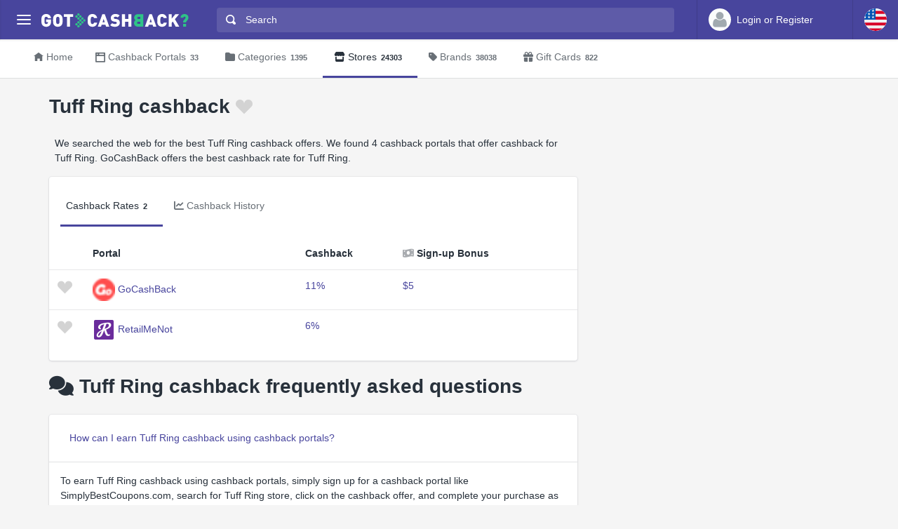

--- FILE ---
content_type: text/html
request_url: https://www.gotcashback.com/Stores/Tuff-Ring/
body_size: 9261
content:
<!DOCTYPE html><html lang="en-US"><head><META http-equiv="Content-Type" content="text/html; charset=utf-8"><meta charset="utf-8"><meta name="viewport" content="width=device-width, initial-scale=1, shrink-to-fit=no"><title>Get up to 11% Tuff Ring cashback - compare rates from 2 portals</title><meta name="keywords" content="Tuff Ring cashback comparison, Tuff Ring cashback, compare Tuff Ring cashback"><meta name="description" content="Discover Tuff Ring cashback offering of up to up to 11% from 2 trusted cashback websites."><link rel="icon" href="/favicon.ico"><meta name="og:site_name" content="GotCashback.com"><link rel="preconnect" href="https://www.googletagmanager.com"><link rel="preconnect" href="https://cdn.gotcashback.com"><meta http-equiv="content-language" content="en-US"><meta name="theme-color" content="#3063A0"><link rel="stylesheet" href="https://cdn.gotcashback.com/assets/vendor/bootstrap/css/bootstrap.min.css"><link rel="stylesheet" href="https://cdn.gotcashback.com/assets/vendor/open-iconic/css/open-iconic-bootstrap.min.css"><link rel="stylesheet" href="https://cdn.gotcashback.com/assets/vendor/fontawesome/css/all.min.css"><link rel="stylesheet" href="https://cdn.gotcashback.com/assets/stylesheets/main.min.css"><link rel="stylesheet" href="https://cdn.gotcashback.com/assets/stylesheets/custom.css"><script>(function(w,d,s,l,i){w[l]=w[l]||[];w[l].push({'gtm.start':new Date().getTime(),event:'gtm.js'});var f=d.getElementsByTagName(s)[0],j=d.createElement(s),dl=l!='dataLayer'?'&l='+l:'';j.async=true;j.src='https://www.googletagmanager.com/gtm.js?id='+i+dl;f.parentNode.insertBefore(j,f);})(window,document,'script','dataLayer','GTM-5L9TJG6');</script><link rel="canonical" href="https://www.gotcashback.com/Stores/Tuff-Ring/"><script type="text/javascript">!(function (cfg){function e(){cfg.onInit&&cfg.onInit(i)}var S,u,D,t,n,i,C=window,x=document,w=C.location,I="script",b="ingestionendpoint",E="disableExceptionTracking",A="ai.device.";"instrumentationKey"[S="toLowerCase"](),u="crossOrigin",D="POST",t="appInsightsSDK",n=cfg.name||"appInsights",(cfg.name||C[t])&&(C[t]=n),i=C[n]||function(l){var d=!1,g=!1,f={initialize:!0,queue:[],sv:"7",version:2,config:l};function m(e,t){var n={},i="Browser";function a(e){e=""+e;return 1===e.length?"0"+e:e}return n[A+"id"]=i[S](),n[A+"type"]=i,n["ai.operation.name"]=w&&w.pathname||"_unknown_",n["ai.internal.sdkVersion"]="javascript:snippet_"+(f.sv||f.version),{time:(i=new Date).getUTCFullYear()+"-"+a(1+i.getUTCMonth())+"-"+a(i.getUTCDate())+"T"+a(i.getUTCHours())+":"+a(i.getUTCMinutes())+":"+a(i.getUTCSeconds())+"."+(i.getUTCMilliseconds()/1e3).toFixed(3).slice(2,5)+"Z",iKey:e,name:"Microsoft.ApplicationInsights."+e.replace(/-/g,"")+"."+t,sampleRate:100,tags:n,data:{baseData:{ver:2}},ver:4,seq:"1",aiDataContract:undefined}}var h=-1,v=0,y=["js.monitor.azure.com","js.cdn.applicationinsights.io","js.cdn.monitor.azure.com","js0.cdn.applicationinsights.io","js0.cdn.monitor.azure.com","js2.cdn.applicationinsights.io","js2.cdn.monitor.azure.com","az416426.vo.msecnd.net"],k=l.url||cfg.src;if(k){if((n=navigator)&&(~(n=(n.userAgent||"").toLowerCase()).indexOf("msie")||~n.indexOf("trident/"))&&~k.indexOf("ai.3")&&(k=k.replace(/(\/)(ai\.3\.)([^\d]*)$/,function(e,t,n){return t+"ai.2"+n})),!1!==cfg.cr)for(var e=0;e<y.length;e++)if(0<k.indexOf(y[e])){h=e;break}var i=function(e){var a,t,n,i,o,r,s,c,p,u;f.queue=[],g||(0<=h&&v+1<y.length?(a=(h+v+1)%y.length,T(k.replace(/^(.*\/\/)([\w\.]*)(\/.*)$/,function(e,t,n,i){return t+y[a]+i})),v+=1):(d=g=!0,o=k,c=(p=function(){var e,t={},n=l.connectionString;if(n)for(var i=n.split(";"),a=0;a<i.length;a++){var o=i[a].split("=");2===o.length&&(t[o[0][S]()]=o[1])}return t[b]||(e=(n=t.endpointsuffix)?t.location:null,t[b]="https://"+(e?e+".":"")+"dc."+(n||"services.visualstudio.com")),t}()).instrumentationkey||l.instrumentationKey||"",p=(p=p[b])?p+"/v2/track":l.endpointUrl,(u=[]).push((t="SDK LOAD Failure: Failed to load Application Insights SDK script (See stack for details)",n=o,r=p,(s=(i=m(c,"Exception")).data).baseType="ExceptionData",s.baseData.exceptions=[{typeName:"SDKLoadFailed",message:t.replace(/\./g,"-"),hasFullStack:!1,stack:t+"\nSnippet failed to load ["+n+"] -- Telemetry is disabled\nHelp Link: https://go.microsoft.com/fwlink/?linkid=2128109\nHost: "+(w&&w.pathname||"_unknown_")+"\nEndpoint: "+r,parsedStack:[]}],i)),u.push((s=o,t=p,(r=(n=m(c,"Message")).data).baseType="MessageData",(i=r.baseData).message='AI (Internal): 99 message:"'+("SDK LOAD Failure: Failed to load Application Insights SDK script (See stack for details) ("+s+")").replace(/\"/g,"")+'"',i.properties={endpoint:t},n)),o=u,c=p,JSON&&((r=C.fetch)&&!cfg.useXhr?r(c,{method:D,body:JSON.stringify(o),mode:"cors"}):XMLHttpRequest&&((s=new XMLHttpRequest).open(D,c),s.setRequestHeader("Content-type","application/json"),s.send(JSON.stringify(o))))))},a=function(e,t){g||setTimeout(function(){!t&&f.core||i()},500),d=!1},T=function(e){var n=x.createElement(I),e=(n.src=e,cfg[u]);return!e&&""!==e||"undefined"==n[u]||(n[u]=e),n.onload=a,n.onerror=i,n.onreadystatechange=function(e,t){"loaded"!==n.readyState&&"complete"!==n.readyState||a(0,t)},cfg.ld&&cfg.ld<0?x.getElementsByTagName("head")[0].appendChild(n):setTimeout(function(){x.getElementsByTagName(I)[0].parentNode.appendChild(n)},cfg.ld||0),n};T(k)}try{f.cookie=x.cookie}catch(p){}function t(e){for(;e.length;)!function(t){f[t]=function(){var e=arguments;d||f.queue.push(function(){f[t].apply(f,e)})}}(e.pop())}var r,s,n="track",o="TrackPage",c="TrackEvent",n=(t([n+"Event",n+"PageView",n+"Exception",n+"Trace",n+"DependencyData",n+"Metric",n+"PageViewPerformance","start"+o,"stop"+o,"start"+c,"stop"+c,"addTelemetryInitializer","setAuthenticatedUserContext","clearAuthenticatedUserContext","flush"]),f.SeverityLevel={Verbose:0,Information:1,Warning:2,Error:3,Critical:4},(l.extensionConfig||{}).ApplicationInsightsAnalytics||{});return!0!==l[E]&&!0!==n[E]&&(t(["_"+(r="onerror")]),s=C[r],C[r]=function(e,t,n,i,a){var o=s&&s(e,t,n,i,a);return!0!==o&&f["_"+r]({message:e,url:t,lineNumber:n,columnNumber:i,error:a,evt:C.event}),o},l.autoExceptionInstrumented=!0),f}(cfg.cfg),(C[n]=i).queue&&0===i.queue.length?(i.queue.push(e),i.trackPageView({})):e();})({src: "https://js.monitor.azure.com/scripts/b/ai.3.gbl.min.js",crossOrigin: "anonymous", cfg: {connectionString: "InstrumentationKey=65d5affa-54c0-4009-b7c0-90d009f66209;IngestionEndpoint=https://centralus-2.in.applicationinsights.azure.com/;LiveEndpoint=https://centralus.livediagnostics.monitor.azure.com/"}});</script><script async="" crossorigin="anonymous" src="https://pagead2.googlesyndication.com/pagead/js/adsbygoogle.js?client=ca-pub-2504988931986365"></script><script async="" src="https://cdn.gotcashback.com/assets/vendor/lazysizes/lazysizes.min.js"></script><script src="https://cdn.gotcashback.com/assets/vendor/clipboard/clipboard.min.js"></script><script type="application/ld+json">{"@context":"https://schema.org","@graph":[{"@type":"OfferCatalog","name":"Cashback Offers for Tuff Ring","itemListElement":[{"@type":"Offer","name":"GoCashBack Cashback","price":"11","priceCurrency":"%","url":"https://www.gocashback.com/r/2091107"},{"@type":"Offer","name":"RetailMeNot Cashback","price":"6","priceCurrency":"%","url":"https://www.retailmenot.com/"}],"numberOfItems":2},{"@type":"FAQPage","mainEntity":[{"@type":"Question","name":"How can I earn Tuff Ring cashback using cashback portals?","acceptedAnswer":{"@type":"Answer","text":"To earn Tuff Ring cashback using cashback portals, simply sign up for a cashback portal like SimplyBestCoupons.com, search for Tuff Ring store, click on the cashback offer, and complete your purchase as usual."}},{"@type":"Question","name":"Are there any special requirements to earn Tuff Ring cashback through cashback portals?","acceptedAnswer":{"@type":"Answer","text":"Most cashback portals require you to click on the cashback offer before making a purchase to ensure you receive cashback. Make sure to follow the specific instructions provided by the cashback portal."}},{"@type":"Question","name":"How long does it take to receive Tuff Ring cashback after making a purchase through a cashback portal?","acceptedAnswer":{"@type":"Answer","text":"The time it takes to receive Tuff Ring cashback after a purchase can vary depending on the cashback portal's terms, the retailer's processing time, and any additional verification required. Typically, cashback is credited to your account within a few days to a few weeks."}},{"@type":"Question","name":"Is there a limit to how much Tuff Ring cashback I can earn through cashback portals?","acceptedAnswer":{"@type":"Answer","text":"The amount of Tuff Ring cashback you can earn through cashback portals may have certain limits or restrictions. Check the terms and conditions of the cashback portal and the specific cashback offer for more details."}},{"@type":"Question","name":"Can I stack Tuff Ring cashback from multiple cashback portals for the same purchase?","acceptedAnswer":{"@type":"Answer","text":"In most cases, you cannot stack cashback from multiple portals for the same purchase. Choose one cashback portal to ensure you receive the cashback offer for your Tuff Ring purchase."}},{"@type":"Question","name":"What should I do if my Tuff Ring cashback doesn't show up in my cashback portal account?","acceptedAnswer":{"@type":"Answer","text":"If your Tuff Ring cashback does not appear in your cashback portal account after a reasonable amount of time, reach out to the cashback portal's customer service for assistance. Provide them with the necessary information to investigate and resolve the issue."}},{"@type":"Question","name":"Are there any exclusions or restrictions when earning Tuff Ring cashback through cashback portals?","acceptedAnswer":{"@type":"Answer","text":"Some cashback portals may have exclusions or restrictions on specific products or categories within the Tuff Ring store. Make sure to review the cashback offer details to understand any limitations before making a purchase."}},{"@type":"Question","name":"Do I need to make a minimum purchase amount to qualify for Tuff Ring cashback through cashback portals?","acceptedAnswer":{"@type":"Answer","text":"Certain cashback portals may require a minimum purchase amount to qualify for Tuff Ring cashback. Check the cashback offer terms to see if any minimum spend requirements apply."}},{"@type":"Question","name":"Can I still use discount codes or coupons in addition to earning Tuff Ring cashback through a cashback portal?","acceptedAnswer":{"@type":"Answer","text":"In most cases, you cannot combine external discount codes or coupons with cashback offers from a cashback portal. Using external discounts may void the cashback offer, so it's recommended to choose one saving option."}},{"@type":"Question","name":"Is there a fee to use cashback portals to earn Tuff Ring cashback?","acceptedAnswer":{"@type":"Answer","text":"Most cashback portals do not charge a fee to use their services and earn cashback on purchases. However, be sure to read the terms and conditions of the cashback portal to understand any potential fees or charges."}},{"@type":"Question","name":"Can I earn Tuff Ring cashback on all types of purchases made through a cashback portal?","acceptedAnswer":{"@type":"Answer","text":"The availability of Tuff Ring cashback on different types of purchases may vary by cashback portal and specific cashback offer. Check the terms and conditions of the cashback offer to see if there are any restrictions on qualifying purchases."}},{"@type":"Question","name":"Do I need to provide any personal information to earn Tuff Ring cashback through a cashback portal?","acceptedAnswer":{"@type":"Answer","text":"To track and credit your Tuff Ring cashback, cashback portals may require you to provide some personal information such as your email address or payment details. Rest assured that reputable cashback portals prioritize the security and privacy of your information."}},{"@type":"Question","name":"Can I earn Tuff Ring cashback retroactively for purchases made before signing up for a cashback portal?","acceptedAnswer":{"@type":"Answer","text":"Cashback portals usually do not offer cashback retroactively for purchases made before you signed up for their service. To earn cashback on your Tuff Ring purchases, make sure to first sign up with a cashback portal and follow the necessary steps for tracking your transactions."}},{"@type":"Question","name":"What happens if I return or cancel my Tuff Ring purchase after receiving cashback through a cashback portal?","acceptedAnswer":{"@type":"Answer","text":"If you return or cancel a Tuff Ring purchase for which you received cashback, the cashback amount credited to your account may be reversed. Make sure to review the cashback portal's policies on returns and cancellations to understand how it may impact your cashback earnings."}},{"@type":"Question","name":"Is Tuff Ring cashback earned through cashback portals taxable?","acceptedAnswer":{"@type":"Answer","text":"Tuff Ring cashback earned through cashback portals may be subject to taxation depending on your local tax laws. Consult with a tax professional or refer to relevant tax guidelines to determine the tax implications of your cashback earnings."}},{"@type":"Question","name":"Are there any risks involved in earning Tuff Ring cashback through cashback portals?","acceptedAnswer":{"@type":"Answer","text":"Earning Tuff Ring cashback through cashback portals is generally safe and legitimate. However, be cautious of potential phishing scams and only use reputable cashback portals like SimplyBestCoupons.com to ensure a secure cashback experience."}},{"@type":"Question","name":"Can I earn Tuff Ring cashback on international purchases through cashback portals?","acceptedAnswer":{"@type":"Answer","text":"The ability to earn Tuff Ring cashback on international purchases through cashback portals may vary depending on the cashback portal's terms and the retailer's location. Check the cashback offer details to see if international purchases qualify for cashback rewards."}},{"@type":"Question","name":"Do I need to link my payment methods to earn Tuff Ring cashback through cashback portals?","acceptedAnswer":{"@type":"Answer","text":"In most cases, you do not need to link your payment methods to earn Tuff Ring cashback through cashback portals. Simply click on the cashback offer, make the purchase following the portal's instructions, and your cashback should be tracked accordingly."}},{"@type":"Question","name":"Can I earn Tuff Ring cashback multiple times on separate purchases through a cashback portal?","acceptedAnswer":{"@type":"Answer","text":"Yes, you can earn Tuff Ring cashback multiple times on separate purchases made through a cashback portal. Each qualifying purchase may result in cashback being credited to your account based on the terms of the cashback offer."}},{"@type":"Question","name":"What should I do if I encounter any issues while trying to earn Tuff Ring cashback through a cashback portal?","acceptedAnswer":{"@type":"Answer","text":"If you encounter any issues while attempting to earn Tuff Ring cashback through a cashback portal, reach out to the cashback portal's customer support for assistance. They can provide guidance and help resolve any problems you may face during the cashback process."}}]},{"@type":"BreadcrumbList","itemListElement":[{"@type":"ListItem","position":1,"name":"GotCashback.com","item":"https://www.gotcashback.com/"},{"@type":"ListItem","position":2,"name":"Stores","item":"https://www.gotcashback.com/Stores/"},{"@type":"ListItem","position":3,"name":"Tuff Ring","item":"https://www.gotcashback.com/Stores/Tuff-Ring/"}]}]}</script></head><body><noscript><iframe height="0" width="0" style="display:none;visibility:hidden" src="https://www.googletagmanager.com/ns.html?id=GTM-5L9TJG6"></iframe></noscript><div class="app has-fullwidth"><header class="app-header"><div class="top-bar"><div class="top-bar-brand"><button class="hamburger hamburger-squeeze mr-2" type="button" data-toggle="aside" aria-label="Menu"><span class="hamburger-box"><span class="hamburger-inner"></span></span></button><a href="/"><img width="210" height="20" src="https://cdn.gotcashback.com/assets/images/logo-inverse.svg" alt="GotCashback.com"></a></div><div class="top-bar-list"><div class="top-bar-item px-2 d-md-none d-lg-none d-xl-none"><button class="hamburger hamburger-squeeze" type="button" data-toggle="aside" aria-label="Menu"><span class="hamburger-box"><span class="hamburger-inner"></span></span></button></div><div class="top-bar-item top-bar-item-full"><div class="top-bar-search"><form method="get" action="/Search/"><div class="input-group input-group-search"><div class="input-group-prepend"><span class="input-group-text"><span class="oi oi-magnifying-glass"></span></span></div><input type="text" id="searchbox" name="q" class="form-control" autocomplete="off" placeholder="Search" aria-label="Search"><div class="input-group-append d-none d-md-block"><span class="input-group-text"><span class="search-spinner spinner-border text-white spinner-border-sm" role="status"><span class="sr-only">Loading...</span></span></span></div></div></form></div></div><div class="top-bar-item top-bar-item-right px-0 d-flex"><div class="dropdown"><a class="btn-account d-none d-md-flex" href="/Accounts/Login/"><span class="user-avatar"><img alt="User Avatar" src="https://cdn.gotcashback.com/assets/images/avatars/unknown-profile.jpg"></span><span class="account-summary pr-lg-4 d-none d-lg-block"><span class="account-name">Login or Register</span></span></a></div><div class="dropdown"><button class="btn-account d-flex" type="button" data-toggle="dropdown" aria-haspopup="true" aria-expanded="false"><span class="user-avatar"><img src="https://cdn.gotcashback.com/assets/images/flags/us.svg" alt="Cashback comparison in United States"></span></button><div class="dropdown-arrow dropdown-arrow-left"></div><div class="dropdown-menu half-height"><a class="dropdown-item" href="https://www.gotcashback.at"><span class="dropdown-icon"><img style="width:24px" class="lazyload" data-src="https://cdn.gotcashback.com/assets/images/flags/at.svg" src="https://cdn.gotcashback.com/assets/images/flags/blank.svg" alt="Cashback comparison in Österreich"></span>Österreich</a><a class="dropdown-item" href="https://au.gotcashback.com"><span class="dropdown-icon"><img style="width:24px" class="lazyload" data-src="https://cdn.gotcashback.com/assets/images/flags/au.svg" src="https://cdn.gotcashback.com/assets/images/flags/blank.svg" alt="Cashback comparison in Australia"></span>Australia</a><a class="dropdown-item" href="https://br.gotcashback.com"><span class="dropdown-icon"><img style="width:24px" class="lazyload" data-src="https://cdn.gotcashback.com/assets/images/flags/br.svg" src="https://cdn.gotcashback.com/assets/images/flags/blank.svg" alt="Cashback comparison in Brasil"></span>Brasil</a><a class="dropdown-item" href="https://by.gotcashback.com"><span class="dropdown-icon"><img style="width:24px" class="lazyload" data-src="https://cdn.gotcashback.com/assets/images/flags/by.svg" src="https://cdn.gotcashback.com/assets/images/flags/blank.svg" alt="Cashback comparison in Беларусь"></span>Беларусь</a><a class="dropdown-item" href="https://ca.gotcashback.com"><span class="dropdown-icon"><img style="width:24px" class="lazyload" data-src="https://cdn.gotcashback.com/assets/images/flags/ca.svg" src="https://cdn.gotcashback.com/assets/images/flags/blank.svg" alt="Cashback comparison in Canada"></span>Canada</a><a class="dropdown-item" href="https://www.gotcashback.cz"><span class="dropdown-icon"><img style="width:24px" class="lazyload" data-src="https://cdn.gotcashback.com/assets/images/flags/cz.svg" src="https://cdn.gotcashback.com/assets/images/flags/blank.svg" alt="Cashback comparison in Czechia"></span>Czechia</a><a class="dropdown-item" href="https://www.gotcashback.de"><span class="dropdown-icon"><img style="width:24px" class="lazyload" data-src="https://cdn.gotcashback.com/assets/images/flags/de.svg" src="https://cdn.gotcashback.com/assets/images/flags/blank.svg" alt="Cashback comparison in Deutschland"></span>Deutschland</a><a class="dropdown-item" href="https://dk.gotcashback.com"><span class="dropdown-icon"><img style="width:24px" class="lazyload" data-src="https://cdn.gotcashback.com/assets/images/flags/dk.svg" src="https://cdn.gotcashback.com/assets/images/flags/blank.svg" alt="Cashback comparison in Danmark"></span>Danmark</a><a class="dropdown-item" href="https://ee.gotcashback.com"><span class="dropdown-icon"><img style="width:24px" class="lazyload" data-src="https://cdn.gotcashback.com/assets/images/flags/ee.svg" src="https://cdn.gotcashback.com/assets/images/flags/blank.svg" alt="Cashback comparison in Eesti"></span>Eesti</a><a class="dropdown-item" href="https://www.gotcashback.es"><span class="dropdown-icon"><img style="width:24px" class="lazyload" data-src="https://cdn.gotcashback.com/assets/images/flags/es.svg" src="https://cdn.gotcashback.com/assets/images/flags/blank.svg" alt="Cashback comparison in Spain"></span>Spain</a><a class="dropdown-item" href="https://fi.gotcashback.com"><span class="dropdown-icon"><img style="width:24px" class="lazyload" data-src="https://cdn.gotcashback.com/assets/images/flags/fi.svg" src="https://cdn.gotcashback.com/assets/images/flags/blank.svg" alt="Cashback comparison in Suomi"></span>Suomi</a><a class="dropdown-item" href="https://fr.gotcashback.com"><span class="dropdown-icon"><img style="width:24px" class="lazyload" data-src="https://cdn.gotcashback.com/assets/images/flags/fr.svg" src="https://cdn.gotcashback.com/assets/images/flags/blank.svg" alt="Cashback comparison in France"></span>France</a><a class="dropdown-item" href="https://www.gotcashback.co.uk"><span class="dropdown-icon"><img style="width:24px" class="lazyload" data-src="https://cdn.gotcashback.com/assets/images/flags/gb.svg" src="https://cdn.gotcashback.com/assets/images/flags/blank.svg" alt="Cashback comparison in United Kingdom"></span>United Kingdom</a><a class="dropdown-item" href="https://gr.gotcashback.com"><span class="dropdown-icon"><img style="width:24px" class="lazyload" data-src="https://cdn.gotcashback.com/assets/images/flags/gr.svg" src="https://cdn.gotcashback.com/assets/images/flags/blank.svg" alt="Cashback comparison in Ελλάδα"></span>Ελλάδα</a><a class="dropdown-item" href="https://hu.gotcashback.com"><span class="dropdown-icon"><img style="width:24px" class="lazyload" data-src="https://cdn.gotcashback.com/assets/images/flags/hu.svg" src="https://cdn.gotcashback.com/assets/images/flags/blank.svg" alt="Cashback comparison in Magyarország"></span>Magyarország</a><a class="dropdown-item" href="https://ie.gotcashback.com"><span class="dropdown-icon"><img style="width:24px" class="lazyload" data-src="https://cdn.gotcashback.com/assets/images/flags/ie.svg" src="https://cdn.gotcashback.com/assets/images/flags/blank.svg" alt="Cashback comparison in Ireland"></span>Ireland</a><a class="dropdown-item" href="https://www.gotcashback.co.il"><span class="dropdown-icon"><img style="width:24px" class="lazyload" data-src="https://cdn.gotcashback.com/assets/images/flags/il.svg" src="https://cdn.gotcashback.com/assets/images/flags/blank.svg" alt="Cashback comparison in ישראל"></span>ישראל</a><a class="dropdown-item" href="https://www.gotcashback.co.in"><span class="dropdown-icon"><img style="width:24px" class="lazyload" data-src="https://cdn.gotcashback.com/assets/images/flags/in.svg" src="https://cdn.gotcashback.com/assets/images/flags/blank.svg" alt="Cashback comparison in India"></span>India</a><a class="dropdown-item" href="https://it.gotcashback.com"><span class="dropdown-icon"><img style="width:24px" class="lazyload" data-src="https://cdn.gotcashback.com/assets/images/flags/it.svg" src="https://cdn.gotcashback.com/assets/images/flags/blank.svg" alt="Cashback comparison in Italy"></span>Italy</a><a class="dropdown-item" href="https://lt.gotcashback.com"><span class="dropdown-icon"><img style="width:24px" class="lazyload" data-src="https://cdn.gotcashback.com/assets/images/flags/lt.svg" src="https://cdn.gotcashback.com/assets/images/flags/blank.svg" alt="Cashback comparison in Lietuva"></span>Lietuva</a><a class="dropdown-item" href="https://lv.gotcashback.com"><span class="dropdown-icon"><img style="width:24px" class="lazyload" data-src="https://cdn.gotcashback.com/assets/images/flags/lv.svg" src="https://cdn.gotcashback.com/assets/images/flags/blank.svg" alt="Cashback comparison in Latvija"></span>Latvija</a><a class="dropdown-item" href="https://mx.gotcashback.com"><span class="dropdown-icon"><img style="width:24px" class="lazyload" data-src="https://cdn.gotcashback.com/assets/images/flags/mx.svg" src="https://cdn.gotcashback.com/assets/images/flags/blank.svg" alt="Cashback comparison in México"></span>México</a><a class="dropdown-item" href="https://www.gotcashback.nl"><span class="dropdown-icon"><img style="width:24px" class="lazyload" data-src="https://cdn.gotcashback.com/assets/images/flags/nl.svg" src="https://cdn.gotcashback.com/assets/images/flags/blank.svg" alt="Cashback comparison in Netherlands"></span>Netherlands</a><a class="dropdown-item" href="https://nz.gotcashback.com"><span class="dropdown-icon"><img style="width:24px" class="lazyload" data-src="https://cdn.gotcashback.com/assets/images/flags/nz.svg" src="https://cdn.gotcashback.com/assets/images/flags/blank.svg" alt="Cashback comparison in New Zealand"></span>New Zealand</a><a class="dropdown-item" href="https://www.gotcashback.pl"><span class="dropdown-icon"><img style="width:24px" class="lazyload" data-src="https://cdn.gotcashback.com/assets/images/flags/pl.svg" src="https://cdn.gotcashback.com/assets/images/flags/blank.svg" alt="Cashback comparison in Poland"></span>Poland</a><a class="dropdown-item" href="https://pt.gotcashback.com"><span class="dropdown-icon"><img style="width:24px" class="lazyload" data-src="https://cdn.gotcashback.com/assets/images/flags/pt.svg" src="https://cdn.gotcashback.com/assets/images/flags/blank.svg" alt="Cashback comparison in Portugal"></span>Portugal</a><a class="dropdown-item" href="https://ro.gotcashback.com"><span class="dropdown-icon"><img style="width:24px" class="lazyload" data-src="https://cdn.gotcashback.com/assets/images/flags/ro.svg" src="https://cdn.gotcashback.com/assets/images/flags/blank.svg" alt="Cashback comparison in România"></span>România</a><a class="dropdown-item" href="https://www.gotcashback.ru"><span class="dropdown-icon"><img style="width:24px" class="lazyload" data-src="https://cdn.gotcashback.com/assets/images/flags/ru.svg" src="https://cdn.gotcashback.com/assets/images/flags/blank.svg" alt="Cashback comparison in Россия"></span>Россия</a><a class="dropdown-item" href="https://se.gotcashback.com"><span class="dropdown-icon"><img style="width:24px" class="lazyload" data-src="https://cdn.gotcashback.com/assets/images/flags/se.svg" src="https://cdn.gotcashback.com/assets/images/flags/blank.svg" alt="Cashback comparison in Sverige"></span>Sverige</a><a class="dropdown-item" href="https://sg.gotcashback.com"><span class="dropdown-icon"><img style="width:24px" class="lazyload" data-src="https://cdn.gotcashback.com/assets/images/flags/sg.svg" src="https://cdn.gotcashback.com/assets/images/flags/blank.svg" alt="Cashback comparison in Singapore"></span>Singapore</a><a class="dropdown-item" href="https://tr.gotcashback.com"><span class="dropdown-icon"><img style="width:24px" class="lazyload" data-src="https://cdn.gotcashback.com/assets/images/flags/tr.svg" src="https://cdn.gotcashback.com/assets/images/flags/blank.svg" alt="Cashback comparison in Türkiye"></span>Türkiye</a><a class="dropdown-item" href="https://www.gotcashback.com.ua"><span class="dropdown-icon"><img style="width:24px" class="lazyload" data-src="https://cdn.gotcashback.com/assets/images/flags/ua.svg" src="https://cdn.gotcashback.com/assets/images/flags/blank.svg" alt="Cashback comparison in Україна"></span>Україна</a></div></div></div></div></div></header><aside class="app-aside"><div class="aside-content"><header class="aside-header"><button class="hamburger hamburger-squeeze has-active" type="button" data-toggle="aside" aria-label="Menu"><span class="hamburger-box"><span class="hamburger-inner"></span></span></button><div class="top-bar-brand"><a href="/"><img width="210" height="20" src="https://cdn.gotcashback.com/assets/images/logo.svg" alt="GotCashback.com"></a></div><a class="btn-account d-flex d-md-none" href="/Accounts/Login/"><span class="user-avatar user-avatar-lg"><img alt="User Avatar" src="https://cdn.gotcashback.com/assets/images/avatars/unknown-profile.jpg"></span><span class="account-icon"><span class="fa fa-caret-down fa-lg"></span></span><span class="account-summary"><span class="account-name">Login or Register</span></span></a></header><section class="aside-menu has-scrollable"><nav id="stacked-menu" class="stacked-menu"><ul class="menu"><li class="menu-item has-active"><a href="/" class="menu-link"><span class="menu-icon oi oi-home"></span><span class="menu-text">Home</span></a></li><li class="menu-item"><a href="/Portals/" class="menu-link"><span class="menu-icon oi oi-browser"></span><span class="menu-text">Cashback Portals</span><span class="badge badge-success">33</span></a></li><li class="menu-item"><a href="/Stores/" class="menu-link"><span class="menu-icon fas fa-store"></span><span class="menu-text">Stores</span><span class="badge badge-success">24303</span></a></li><li class="menu-item"><a class="menu-link" href="/Brands/"><span class="menu-icon fas fa-tag"></span><span class="menu-text">Brands</span><span class="badge badge-success">38038</span></a></li><li class="menu-item"><a class="menu-link" href="/GiftCards/"><span class="menu-icon fas fa-gift"></span><span class="menu-text">Gift Cards</span><span class="badge badge-success">822</span></a></li></ul></nav></section></div></aside><main class="app-main"><div class="wrapper"><nav class="page-navs bg-white"><div class="nav-scroller"><div class="nav nav-tabs"><a class="nav-link" href="/"><i class="d-none d-md-inline oi oi-home mr-1" style=""></i>Home</a><a class="nav-link" href="/Portals/"><i class="d-none d-md-inline oi oi-browser mr-1" style=""></i><span class="d-none d-md-inline">Cashback Portals</span><span class="d-inline d-md-none">Portals</span><span class="badge">33</span></a><a class="nav-link" href="/Categories/"><i class="d-none d-md-inline fas fa-folder mr-1" style=""></i>Categories<span class="badge">1395</span></a><a href="/Stores/" class="nav-link active"><i class="d-none d-md-inline fas fa-store mr-1" style=""></i>Stores<span class="badge">24303</span></a><a class="nav-link" href="/Brands/"><i class="d-none d-md-inline fas fa-tag mr-1" style=""></i>Brands<span class="badge">38038</span></a><a class="nav-link" href="/GiftCards/"><i class="d-none d-md-inline fas fa-gift mr-1" style=""></i>Gift Cards<span class="badge">822</span></a></div></div></nav><div class="page"><div class="page-inner"><div class="store-cover"><header class="page-title-bar"><h1 class="page-title mr-sm-auto">Tuff Ring cashback<a class="store ml-1 tile tile-img" data-store-id="2617510" href="/Accounts/Login/?ReturnUrl=/"><span class="fav-on fav-active menu-icon oi oi-heart d-none"></span><span class="fav-off fav menu-icon oi oi-heart d-blockinline"></span><span class="fav-wait fav menu-icon oi oi-clock d-none"></span></a></h1></header></div><div class="page-section"><div class="row"><div class="col-xl-8"><p class="ml-2 mr-2">We searched the web for the best Tuff Ring cashback offers. We found 4 cashback portals that offer cashback for Tuff Ring. GoCashBack offers the best cashback rate for Tuff Ring.</p><section class="card card-fluid"><header class="card-header border-0"><div class="d-flex align-items-center"><div class="nav-scroller"><div class="nav nav-tabs card-header-tabs mr-auto flex-nowrap"><a data-toggle="tab" class="nav-link show active" href="#online-rates"><span class="d-none d-md-inline">Cashback Rates</span><span class="d-inline d-md-none">Cashback</span><span class="badge">2</span></a><a class="nav-link" data-toggle="tab" href="#rates-history"><i class="fas fa-chart-line mr-1"></i><span class="d-none d-md-inline">Cashback History</span><span class="d-inline d-md-none">History</span></a></div></div></div></header><div class="tab-content"><div role="tabpanel" class="tab-pane fade show active" id="online-rates" aria-labelledby="online-rates"><div class="table-responsive"><table class="table table-hover"><thead class="thead-"><tr><th style="width:50px"></th><th style="min-width:200px">Portal</th><th>Cashback</th><th style="text-wrap:nowrap"><i class="fas fa-money-bill-wave mr-1" style="color:#a9acb0"></i>Sign-up Bonus</th><th></th></tr></thead><tbody><tr><td><a class="portal " data-portal-id="18" href="/Accounts/Login/?ReturnUrl=/"><span class="fav-on fav-active menu-icon oi oi-heart d-none"></span><span class="fav-off fav menu-icon oi oi-heart d-blockinline"></span><span class="fav-wait fav menu-icon oi oi-clock d-none"></span></a></td><td><span class="tile tile-img mr-1"><img class="img-fluid portal-icon" src="https://cdn.gotcashback.com/assets/images/portalicons/gocashback.ico" alt="GoCashBack cashback for Tuff Ring"></span><a target="_blank" rel="nofollow" href="/Click/gocashback/Tuff-Ring/">GoCashBack</a></td><td><a target="_blank" rel="nofollow" href="/Click/gocashback/Tuff-Ring/">11%</a></td><td><a target="_blank" rel="nofollow" href="https://www.gocashback.com/r/2091107">$5</a></td><td></td></tr><tr><td><a class="portal " data-portal-id="70" href="/Accounts/Login/?ReturnUrl=/"><span class="fav-on fav-active menu-icon oi oi-heart d-none"></span><span class="fav-off fav menu-icon oi oi-heart d-blockinline"></span><span class="fav-wait fav menu-icon oi oi-clock d-none"></span></a></td><td><span class="tile tile-img mr-1"><img class="img-fluid portal-icon" src="https://cdn.gotcashback.com/assets/images/portalicons/retailmenot.png" alt="RetailMeNot cashback for Tuff Ring"></span><a target="_blank" rel="nofollow" href="/Click/retailmenot/Tuff-Ring/">RetailMeNot</a></td><td><a target="_blank" rel="nofollow" href="/Click/retailmenot/Tuff-Ring/">6%</a></td><td></td><td></td></tr></tbody></table></div></div><div class="tab-pane fade" id="rates-history" role="tabpanel" aria-labelledby="ratehistory"><div class="col-lg-3 col-md-4 col-sm-6"><div class="form-group ml-2 mt-2 mr-2"><form><div class="input-group input-group-alt"><select id="ratehistorytype" class="custom-select"><option value="year">Last 12 months</option><option value="month">Last 30 days</option></select></div></form></div></div><div class="col-lg-12 mt-2"><p>We have been keeping track of Tuff Ring cashback rate history. Take a look at the chart!</p><div class="card card-fluid"><div class="card-body"><div class="chartjs-size-monitor"><div class="chartjs-size-monitor-expand"><div class=""></div></div><div class="chartjs-size-monitor-shrink"><div class=""></div></div></div><canvas id="ratehistory-chart" class="chartjs chartjs-render-monitor" style="display: block; width: 100%; height: 250px;" height="250" data-store-id="2617510"></canvas></div><div class="card-footer"></div></div></div></div></div></section><h2 class="page-title-bar page-title mr-sm-auto"><span class="fas fa-comments mr-2"></span>Tuff Ring cashback frequently asked questions</h2><div id="faqs"><div class="card mb-2"><div class="card-header" id="heading1"><h5 class="mb-0"><button class="btn btn-link text-left text-wrap" data-toggle="collapse" aria-expanded="true" data-target="#collapse1" aria-controls="collapse1">How can I earn Tuff Ring cashback using cashback portals?</button></h5></div><div data-parent="#faqs" class="collapse show" id="collapse1" aria-labelledby="heading1"><div class="card-body">To earn Tuff Ring cashback using cashback portals, simply sign up for a cashback portal like SimplyBestCoupons.com, search for Tuff Ring store, click on the cashback offer, and complete your purchase as usual.</div></div></div><div class="card mb-2"><div class="card-header" id="heading2"><h5 class="mb-0"><button class="btn btn-link text-left text-wrap" data-toggle="collapse" aria-expanded="false" data-target="#collapse2" aria-controls="collapse2">Are there any special requirements to earn Tuff Ring cashback through cashback portals?</button></h5></div><div data-parent="#faqs" class="collapse" id="collapse2" aria-labelledby="heading2"><div class="card-body">Most cashback portals require you to click on the cashback offer before making a purchase to ensure you receive cashback. Make sure to follow the specific instructions provided by the cashback portal.</div></div></div><div class="card mb-2"><div class="card-header" id="heading3"><h5 class="mb-0"><button class="btn btn-link text-left text-wrap" data-toggle="collapse" aria-expanded="false" data-target="#collapse3" aria-controls="collapse3">How long does it take to receive Tuff Ring cashback after making a purchase through a cashback portal?</button></h5></div><div data-parent="#faqs" class="collapse" id="collapse3" aria-labelledby="heading3"><div class="card-body">The time it takes to receive Tuff Ring cashback after a purchase can vary depending on the cashback portal's terms, the retailer's processing time, and any additional verification required. Typically, cashback is credited to your account within a few days to a few weeks.</div></div></div><div class="card mb-2"><div class="card-header" id="heading4"><h5 class="mb-0"><button class="btn btn-link text-left text-wrap" data-toggle="collapse" aria-expanded="false" data-target="#collapse4" aria-controls="collapse4">Is there a limit to how much Tuff Ring cashback I can earn through cashback portals?</button></h5></div><div data-parent="#faqs" class="collapse" id="collapse4" aria-labelledby="heading4"><div class="card-body">The amount of Tuff Ring cashback you can earn through cashback portals may have certain limits or restrictions. Check the terms and conditions of the cashback portal and the specific cashback offer for more details.</div></div></div><div class="card mb-2"><div class="card-header" id="heading5"><h5 class="mb-0"><button class="btn btn-link text-left text-wrap" data-toggle="collapse" aria-expanded="false" data-target="#collapse5" aria-controls="collapse5">Can I stack Tuff Ring cashback from multiple cashback portals for the same purchase?</button></h5></div><div data-parent="#faqs" class="collapse" id="collapse5" aria-labelledby="heading5"><div class="card-body">In most cases, you cannot stack cashback from multiple portals for the same purchase. Choose one cashback portal to ensure you receive the cashback offer for your Tuff Ring purchase.</div></div></div><div class="card mb-2"><div class="card-header" id="heading6"><h5 class="mb-0"><button class="btn btn-link text-left text-wrap" data-toggle="collapse" aria-expanded="false" data-target="#collapse6" aria-controls="collapse6">What should I do if my Tuff Ring cashback doesn't show up in my cashback portal account?</button></h5></div><div data-parent="#faqs" class="collapse" id="collapse6" aria-labelledby="heading6"><div class="card-body">If your Tuff Ring cashback does not appear in your cashback portal account after a reasonable amount of time, reach out to the cashback portal's customer service for assistance. Provide them with the necessary information to investigate and resolve the issue.</div></div></div><div class="card mb-2"><div class="card-header" id="heading7"><h5 class="mb-0"><button class="btn btn-link text-left text-wrap" data-toggle="collapse" aria-expanded="false" data-target="#collapse7" aria-controls="collapse7">Are there any exclusions or restrictions when earning Tuff Ring cashback through cashback portals?</button></h5></div><div data-parent="#faqs" class="collapse" id="collapse7" aria-labelledby="heading7"><div class="card-body">Some cashback portals may have exclusions or restrictions on specific products or categories within the Tuff Ring store. Make sure to review the cashback offer details to understand any limitations before making a purchase.</div></div></div><div class="card mb-2"><div class="card-header" id="heading8"><h5 class="mb-0"><button class="btn btn-link text-left text-wrap" data-toggle="collapse" aria-expanded="false" data-target="#collapse8" aria-controls="collapse8">Do I need to make a minimum purchase amount to qualify for Tuff Ring cashback through cashback portals?</button></h5></div><div data-parent="#faqs" class="collapse" id="collapse8" aria-labelledby="heading8"><div class="card-body">Certain cashback portals may require a minimum purchase amount to qualify for Tuff Ring cashback. Check the cashback offer terms to see if any minimum spend requirements apply.</div></div></div><div class="card mb-2"><div class="card-header" id="heading9"><h5 class="mb-0"><button class="btn btn-link text-left text-wrap" data-toggle="collapse" aria-expanded="false" data-target="#collapse9" aria-controls="collapse9">Can I still use discount codes or coupons in addition to earning Tuff Ring cashback through a cashback portal?</button></h5></div><div data-parent="#faqs" class="collapse" id="collapse9" aria-labelledby="heading9"><div class="card-body">In most cases, you cannot combine external discount codes or coupons with cashback offers from a cashback portal. Using external discounts may void the cashback offer, so it's recommended to choose one saving option.</div></div></div><div class="card mb-2"><div class="card-header" id="heading10"><h5 class="mb-0"><button class="btn btn-link text-left text-wrap" data-toggle="collapse" aria-expanded="false" data-target="#collapse10" aria-controls="collapse10">Is there a fee to use cashback portals to earn Tuff Ring cashback?</button></h5></div><div data-parent="#faqs" class="collapse" id="collapse10" aria-labelledby="heading10"><div class="card-body">Most cashback portals do not charge a fee to use their services and earn cashback on purchases. However, be sure to read the terms and conditions of the cashback portal to understand any potential fees or charges.</div></div></div><div class="card mb-2"><div class="card-header" id="heading11"><h5 class="mb-0"><button class="btn btn-link text-left text-wrap" data-toggle="collapse" aria-expanded="false" data-target="#collapse11" aria-controls="collapse11">Can I earn Tuff Ring cashback on all types of purchases made through a cashback portal?</button></h5></div><div data-parent="#faqs" class="collapse" id="collapse11" aria-labelledby="heading11"><div class="card-body">The availability of Tuff Ring cashback on different types of purchases may vary by cashback portal and specific cashback offer. Check the terms and conditions of the cashback offer to see if there are any restrictions on qualifying purchases.</div></div></div><div class="card mb-2"><div class="card-header" id="heading12"><h5 class="mb-0"><button class="btn btn-link text-left text-wrap" data-toggle="collapse" aria-expanded="false" data-target="#collapse12" aria-controls="collapse12">Do I need to provide any personal information to earn Tuff Ring cashback through a cashback portal?</button></h5></div><div data-parent="#faqs" class="collapse" id="collapse12" aria-labelledby="heading12"><div class="card-body">To track and credit your Tuff Ring cashback, cashback portals may require you to provide some personal information such as your email address or payment details. Rest assured that reputable cashback portals prioritize the security and privacy of your information.</div></div></div><div class="card mb-2"><div class="card-header" id="heading13"><h5 class="mb-0"><button class="btn btn-link text-left text-wrap" data-toggle="collapse" aria-expanded="false" data-target="#collapse13" aria-controls="collapse13">Can I earn Tuff Ring cashback retroactively for purchases made before signing up for a cashback portal?</button></h5></div><div data-parent="#faqs" class="collapse" id="collapse13" aria-labelledby="heading13"><div class="card-body">Cashback portals usually do not offer cashback retroactively for purchases made before you signed up for their service. To earn cashback on your Tuff Ring purchases, make sure to first sign up with a cashback portal and follow the necessary steps for tracking your transactions.</div></div></div><div class="card mb-2"><div class="card-header" id="heading14"><h5 class="mb-0"><button class="btn btn-link text-left text-wrap" data-toggle="collapse" aria-expanded="false" data-target="#collapse14" aria-controls="collapse14">What happens if I return or cancel my Tuff Ring purchase after receiving cashback through a cashback portal?</button></h5></div><div data-parent="#faqs" class="collapse" id="collapse14" aria-labelledby="heading14"><div class="card-body">If you return or cancel a Tuff Ring purchase for which you received cashback, the cashback amount credited to your account may be reversed. Make sure to review the cashback portal's policies on returns and cancellations to understand how it may impact your cashback earnings.</div></div></div><div class="card mb-2"><div class="card-header" id="heading15"><h5 class="mb-0"><button class="btn btn-link text-left text-wrap" data-toggle="collapse" aria-expanded="false" data-target="#collapse15" aria-controls="collapse15">Is Tuff Ring cashback earned through cashback portals taxable?</button></h5></div><div data-parent="#faqs" class="collapse" id="collapse15" aria-labelledby="heading15"><div class="card-body">Tuff Ring cashback earned through cashback portals may be subject to taxation depending on your local tax laws. Consult with a tax professional or refer to relevant tax guidelines to determine the tax implications of your cashback earnings.</div></div></div><div class="card mb-2"><div class="card-header" id="heading16"><h5 class="mb-0"><button class="btn btn-link text-left text-wrap" data-toggle="collapse" aria-expanded="false" data-target="#collapse16" aria-controls="collapse16">Are there any risks involved in earning Tuff Ring cashback through cashback portals?</button></h5></div><div data-parent="#faqs" class="collapse" id="collapse16" aria-labelledby="heading16"><div class="card-body">Earning Tuff Ring cashback through cashback portals is generally safe and legitimate. However, be cautious of potential phishing scams and only use reputable cashback portals like SimplyBestCoupons.com to ensure a secure cashback experience.</div></div></div><div class="card mb-2"><div class="card-header" id="heading17"><h5 class="mb-0"><button class="btn btn-link text-left text-wrap" data-toggle="collapse" aria-expanded="false" data-target="#collapse17" aria-controls="collapse17">Can I earn Tuff Ring cashback on international purchases through cashback portals?</button></h5></div><div data-parent="#faqs" class="collapse" id="collapse17" aria-labelledby="heading17"><div class="card-body">The ability to earn Tuff Ring cashback on international purchases through cashback portals may vary depending on the cashback portal's terms and the retailer's location. Check the cashback offer details to see if international purchases qualify for cashback rewards.</div></div></div><div class="card mb-2"><div class="card-header" id="heading18"><h5 class="mb-0"><button class="btn btn-link text-left text-wrap" data-toggle="collapse" aria-expanded="false" data-target="#collapse18" aria-controls="collapse18">Do I need to link my payment methods to earn Tuff Ring cashback through cashback portals?</button></h5></div><div data-parent="#faqs" class="collapse" id="collapse18" aria-labelledby="heading18"><div class="card-body">In most cases, you do not need to link your payment methods to earn Tuff Ring cashback through cashback portals. Simply click on the cashback offer, make the purchase following the portal's instructions, and your cashback should be tracked accordingly.</div></div></div><div class="card mb-2"><div class="card-header" id="heading19"><h5 class="mb-0"><button class="btn btn-link text-left text-wrap" data-toggle="collapse" aria-expanded="false" data-target="#collapse19" aria-controls="collapse19">Can I earn Tuff Ring cashback multiple times on separate purchases through a cashback portal?</button></h5></div><div data-parent="#faqs" class="collapse" id="collapse19" aria-labelledby="heading19"><div class="card-body">Yes, you can earn Tuff Ring cashback multiple times on separate purchases made through a cashback portal. Each qualifying purchase may result in cashback being credited to your account based on the terms of the cashback offer.</div></div></div><div class="card mb-2"><div class="card-header" id="heading20"><h5 class="mb-0"><button class="btn btn-link text-left text-wrap" data-toggle="collapse" aria-expanded="false" data-target="#collapse20" aria-controls="collapse20">What should I do if I encounter any issues while trying to earn Tuff Ring cashback through a cashback portal?</button></h5></div><div data-parent="#faqs" class="collapse" id="collapse20" aria-labelledby="heading20"><div class="card-body">If you encounter any issues while attempting to earn Tuff Ring cashback through a cashback portal, reach out to the cashback portal's customer support for assistance. They can provide guidance and help resolve any problems you may face during the cashback process.</div></div></div></div></div></div></div></div></div></div><footer class="app-footer"><ul class="list-inline"><li class="list-inline-item"><a class="text-muted" href="/Privacy/">Privacy</a></li><li class="list-inline-item"><a class="text-muted" href="/Terms/">Terms</a></li><li class="list-inline-item"><a class="text-muted" href="/AboutUs/">About Us</a></li><li class="list-inline-item"><a class="text-muted" href="/Influencers/">Influencers</a></li><li class="list-inline-item"><a class="text-muted" href="https://api.gotcashback.com/">Developers API</a></li></ul><div class="copyright">© 2025&nbsp;All rigths reserved.</div></footer></main></div><script src="//ajax.googleapis.com/ajax/libs/jquery/3.5.1/jquery.min.js"></script><script src="https://cdn.gotcashback.com/assets/vendor/bootstrap/js/popper.min.js"></script><script src="https://cdn.gotcashback.com/assets/vendor/bootstrap/js/bootstrap.min.js"></script><script src="https://cdn.gotcashback.com/assets/javascript/main.min.js"></script><script src="https://cdn.gotcashback.com/assets/vendor/handlebars/handlebars.min.js"></script><script src="https://cdn.gotcashback.com/assets/vendor/typeahead.js/typeahead.bundle.min.js"></script><script src="https://cdn.gotcashback.com/assets/vendor/chart.js/Chart.min.js"></script><script src="https://cdn.gotcashback.com/assets/javascript/utils.min.js"></script><script src="/Scripts/Search/Search.js/" async="" defer></script></body></html>

--- FILE ---
content_type: text/html; charset=utf-8
request_url: https://www.google.com/recaptcha/api2/aframe
body_size: 268
content:
<!DOCTYPE HTML><html><head><meta http-equiv="content-type" content="text/html; charset=UTF-8"></head><body><script nonce="1UBGwARA84bMRrnK5t8ABQ">/** Anti-fraud and anti-abuse applications only. See google.com/recaptcha */ try{var clients={'sodar':'https://pagead2.googlesyndication.com/pagead/sodar?'};window.addEventListener("message",function(a){try{if(a.source===window.parent){var b=JSON.parse(a.data);var c=clients[b['id']];if(c){var d=document.createElement('img');d.src=c+b['params']+'&rc='+(localStorage.getItem("rc::a")?sessionStorage.getItem("rc::b"):"");window.document.body.appendChild(d);sessionStorage.setItem("rc::e",parseInt(sessionStorage.getItem("rc::e")||0)+1);localStorage.setItem("rc::h",'1769178372371');}}}catch(b){}});window.parent.postMessage("_grecaptcha_ready", "*");}catch(b){}</script></body></html>